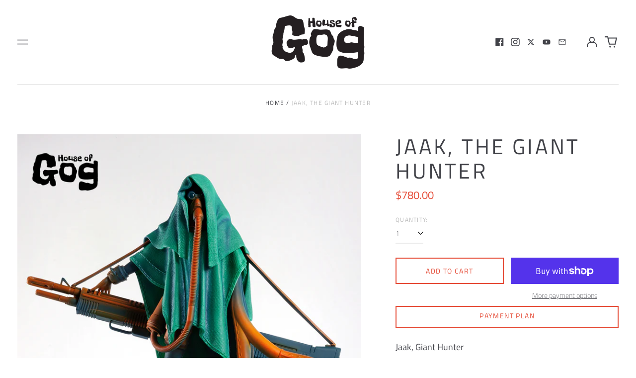

--- FILE ---
content_type: text/html; charset=utf-8
request_url: https://houseofgog.com/variants/31857151770712/?section_id=store-availability
body_size: 148
content:
<div id="shopify-section-store-availability" class="shopify-section"><script type="application/json" data-availability-json>{
    "variant": 31857151770712
    
  }
</script>
</div>

--- FILE ---
content_type: text/css
request_url: https://form-assets.mailchimp.com/snippet/fonts/85944173
body_size: 259
content:
@font-face{font-family: 'Khand-normal-400'; src: url(https://form-assets.mailchimp.com/fonts/accounts/85944173/Khand-Bold_1767022647025.ttf), url(https://form-assets.mailchimp.com/fonts/accounts/85944173/Khand-Light_1767022647076.ttf), url(https://form-assets.mailchimp.com/fonts/accounts/85944173/Khand-Medium_1767022647123.ttf), url(https://form-assets.mailchimp.com/fonts/accounts/85944173/Khand-Regular_1767022647167.ttf);}